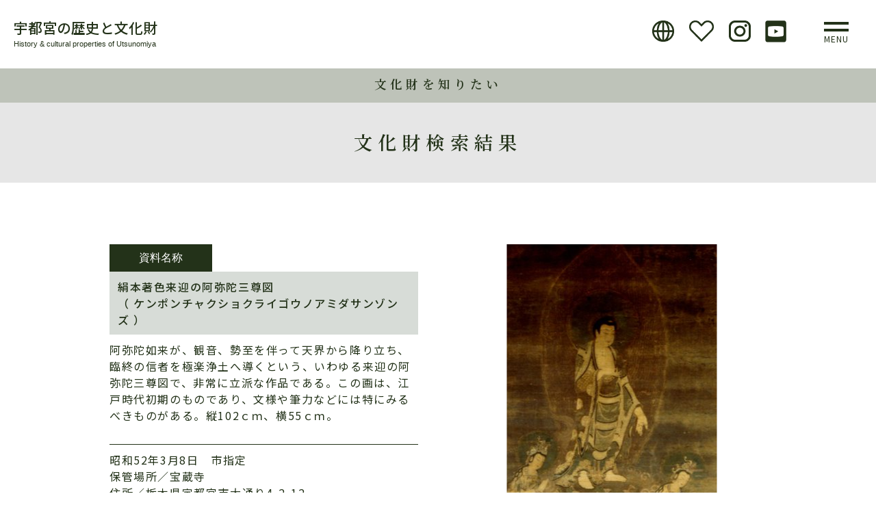

--- FILE ---
content_type: text/html; charset=UTF-8
request_url: https://utsunomiya-8story.jp/search_post/%E7%B5%B9%E6%9C%AC%E8%91%97%E8%89%B2%E6%9D%A5%E8%BF%8E%E3%81%AE%E9%98%BF%E5%BC%A5%E9%99%80%E4%B8%89%E5%B0%8A%E5%9B%B3/
body_size: 41570
content:
<!DOCTYPE html>
<html lang="ja">
<head>
<meta charset="utf-8">
<meta http-equiv="X-UA-Compatible" content="IE=edge">
<meta name="format-detection" content="telephone=no">
<meta name="viewport" content="width=device-width ,initial-scale=1,minimum-scale=1.0">
<script src="https://cdn.jsdelivr.net/npm/viewport-extra@1.0.4/dist/viewport-extra.min.js"></script>
<script>
var ua = navigator.userAgent
var sp = (ua.indexOf('iPhone') > 0 || ua.indexOf('Android') > 0 && ua.indexOf('Mobile') > 0)
var tab = (!sp && (ua.indexOf('iPad') > 0 || ua.indexOf('Android') > 0))
if (tab) new ViewportExtra(1200)
</script>

<!--meta name="description" content="阿弥陀如来が、観音、勢至を伴って天界から降り立ち、臨終の信者を極楽浄土へ導くという、いわゆる来迎の阿弥陀三尊図で、非常に立派な作品である。この画は、江戸時代初期のものであり、文様や筆力などには特にみるべきものがある。縦1 [&hellip;]"-->

<meta name="twitter:card" content="summary_large_image">
<link rel="icon" type="image/png" href="https://utsunomiya-8story.jp/favicon16.ico" sizes="16x16">
<link rel="icon" type="image/png" href="https://utsunomiya-8story.jp/favicon32.ico" sizes="32x32">
<link rel="icon" type="image/png" href="https://utsunomiya-8story.jp/favicon48.ico" sizes="32x32">
<link href="https://utsunomiya-8story.jp/wordpress/wp-content/themes/utsunomiya/css/common/normalize.css" rel="stylesheet" type="text/css">
<link href="https://utsunomiya-8story.jp/wordpress/wp-content/themes/utsunomiya/css/common/set.css" rel="stylesheet">
<link href="https://utsunomiya-8story.jp/wordpress/wp-content/themes/utsunomiya/css/style.css" rel="stylesheet" type="text/css">
<link href="https://utsunomiya-8story.jp/wordpress/wp-content/themes/utsunomiya/css/style_new.css" rel="stylesheet" type="text/css">
<link href="https://utsunomiya-8story.jp/wordpress/wp-content/themes/utsunomiya/css/libs/animate.css" rel="stylesheet">
<link href="https://utsunomiya-8story.jp/wordpress/wp-content/themes/utsunomiya/css/libs/tp_sli.css" rel="stylesheet" type="text/css">
<link href="https://utsunomiya-8story.jp/wordpress/wp-content/themes/utsunomiya/css/libs/base.css"  rel="stylesheet">
<link href="https://utsunomiya-8story.jp/wordpress/wp-content/themes/utsunomiya/css/gridtab.css"  rel="stylesheet">
<link href="https://utsunomiya-8story.jp/wordpress/wp-content/themes/utsunomiya/css/slick.css"  rel="stylesheet">
<link href="https://utsunomiya-8story.jp/wordpress/wp-content/themes/utsunomiya/css/add.css" rel="stylesheet" type="text/css">
<link href="https://fonts.googleapis.com/css?family=Noto+Serif+JP:400,600,700&display=swap&subset=japanese" rel="stylesheet">
<link href="https://fonts.googleapis.com/css?family=Noto+Sans+JP:300,400,500&display=swap" rel="stylesheet">
<!-- Global site tag (gtag.js) - Google Analytics -->

<script async src="https://www.googletagmanager.com/gtag/js?id=UA-151737113-1"></script>
<script>
  window.dataLayer = window.dataLayer || [];
  function gtag(){dataLayer.push(arguments);}
  gtag('js', new Date());
  gtag('config', 'UA-151737113-1');
</script>


<!-- style section banner -->
<link href="https://utsunomiya-8story.jp/wordpress/wp-content/themes/utsunomiya/css/style-new_15032023.css" rel="stylesheet" type="text/css">
		<!-- All in One SEO 4.5.7.2 - aioseo.com -->
		<title>絹本著色来迎の阿弥陀三尊図 - 宇都宮の歴史と文化財</title>
		<meta name="description" content="阿弥陀如来が、観音、勢至を伴って天界から降り立ち、臨終の信者を極楽浄土へ導くという、いわゆる来迎の阿弥陀三尊図" />
		<meta name="robots" content="max-image-preview:large" />
		<link rel="canonical" href="https://utsunomiya-8story.jp/search_post/%e7%b5%b9%e6%9c%ac%e8%91%97%e8%89%b2%e6%9d%a5%e8%bf%8e%e3%81%ae%e9%98%bf%e5%bc%a5%e9%99%80%e4%b8%89%e5%b0%8a%e5%9b%b3/" />
		<meta name="generator" content="All in One SEO (AIOSEO) 4.5.7.2" />
		<meta property="og:locale" content="ja_JP" />
		<meta property="og:site_name" content="宇都宮の歴史と文化財 -" />
		<meta property="og:type" content="article" />
		<meta property="og:title" content="絹本著色来迎の阿弥陀三尊図 - 宇都宮の歴史と文化財" />
		<meta property="og:description" content="阿弥陀如来が、観音、勢至を伴って天界から降り立ち、臨終の信者を極楽浄土へ導くという、いわゆる来迎の阿弥陀三尊図" />
		<meta property="og:url" content="https://utsunomiya-8story.jp/search_post/%e7%b5%b9%e6%9c%ac%e8%91%97%e8%89%b2%e6%9d%a5%e8%bf%8e%e3%81%ae%e9%98%bf%e5%bc%a5%e9%99%80%e4%b8%89%e5%b0%8a%e5%9b%b3/" />
		<meta property="article:published_time" content="2019-12-03T11:17:26+00:00" />
		<meta property="article:modified_time" content="2019-12-11T04:03:42+00:00" />
		<meta name="twitter:card" content="summary_large_image" />
		<meta name="twitter:title" content="絹本著色来迎の阿弥陀三尊図 - 宇都宮の歴史と文化財" />
		<meta name="twitter:description" content="阿弥陀如来が、観音、勢至を伴って天界から降り立ち、臨終の信者を極楽浄土へ導くという、いわゆる来迎の阿弥陀三尊図" />
		<script type="application/ld+json" class="aioseo-schema">
			{"@context":"https:\/\/schema.org","@graph":[{"@type":"BreadcrumbList","@id":"https:\/\/utsunomiya-8story.jp\/search_post\/%e7%b5%b9%e6%9c%ac%e8%91%97%e8%89%b2%e6%9d%a5%e8%bf%8e%e3%81%ae%e9%98%bf%e5%bc%a5%e9%99%80%e4%b8%89%e5%b0%8a%e5%9b%b3\/#breadcrumblist","itemListElement":[{"@type":"ListItem","@id":"https:\/\/utsunomiya-8story.jp\/#listItem","position":1,"name":"\u5bb6"}]},{"@type":"Organization","@id":"https:\/\/utsunomiya-8story.jp\/#organization","name":"\u5b87\u90fd\u5bae\u306e\u6b74\u53f2\u3068\u6587\u5316\u8ca1","url":"https:\/\/utsunomiya-8story.jp\/"},{"@type":"Person","@id":"https:\/\/utsunomiya-8story.jp\/author\/production_acct\/#author","url":"https:\/\/utsunomiya-8story.jp\/author\/production_acct\/","name":"production_acct","image":{"@type":"ImageObject","@id":"https:\/\/utsunomiya-8story.jp\/search_post\/%e7%b5%b9%e6%9c%ac%e8%91%97%e8%89%b2%e6%9d%a5%e8%bf%8e%e3%81%ae%e9%98%bf%e5%bc%a5%e9%99%80%e4%b8%89%e5%b0%8a%e5%9b%b3\/#authorImage","url":"https:\/\/secure.gravatar.com\/avatar\/206b5dbbfacbc3cacfb91e52a07ad7b6?s=96&d=mm&r=g","width":96,"height":96,"caption":"production_acct"}},{"@type":"WebPage","@id":"https:\/\/utsunomiya-8story.jp\/search_post\/%e7%b5%b9%e6%9c%ac%e8%91%97%e8%89%b2%e6%9d%a5%e8%bf%8e%e3%81%ae%e9%98%bf%e5%bc%a5%e9%99%80%e4%b8%89%e5%b0%8a%e5%9b%b3\/#webpage","url":"https:\/\/utsunomiya-8story.jp\/search_post\/%e7%b5%b9%e6%9c%ac%e8%91%97%e8%89%b2%e6%9d%a5%e8%bf%8e%e3%81%ae%e9%98%bf%e5%bc%a5%e9%99%80%e4%b8%89%e5%b0%8a%e5%9b%b3\/","name":"\u7d79\u672c\u8457\u8272\u6765\u8fce\u306e\u963f\u5f25\u9640\u4e09\u5c0a\u56f3 - \u5b87\u90fd\u5bae\u306e\u6b74\u53f2\u3068\u6587\u5316\u8ca1","description":"\u963f\u5f25\u9640\u5982\u6765\u304c\u3001\u89b3\u97f3\u3001\u52e2\u81f3\u3092\u4f34\u3063\u3066\u5929\u754c\u304b\u3089\u964d\u308a\u7acb\u3061\u3001\u81e8\u7d42\u306e\u4fe1\u8005\u3092\u6975\u697d\u6d44\u571f\u3078\u5c0e\u304f\u3068\u3044\u3046\u3001\u3044\u308f\u3086\u308b\u6765\u8fce\u306e\u963f\u5f25\u9640\u4e09\u5c0a\u56f3","inLanguage":"ja","isPartOf":{"@id":"https:\/\/utsunomiya-8story.jp\/#website"},"breadcrumb":{"@id":"https:\/\/utsunomiya-8story.jp\/search_post\/%e7%b5%b9%e6%9c%ac%e8%91%97%e8%89%b2%e6%9d%a5%e8%bf%8e%e3%81%ae%e9%98%bf%e5%bc%a5%e9%99%80%e4%b8%89%e5%b0%8a%e5%9b%b3\/#breadcrumblist"},"author":{"@id":"https:\/\/utsunomiya-8story.jp\/author\/production_acct\/#author"},"creator":{"@id":"https:\/\/utsunomiya-8story.jp\/author\/production_acct\/#author"},"image":{"@type":"ImageObject","url":"https:\/\/utsunomiya-8story.jp\/wordpress\/wp-content\/uploads\/2019\/12\/45dcb6ee6f4f36582c908bdd52c8c467.jpg","@id":"https:\/\/utsunomiya-8story.jp\/search_post\/%e7%b5%b9%e6%9c%ac%e8%91%97%e8%89%b2%e6%9d%a5%e8%bf%8e%e3%81%ae%e9%98%bf%e5%bc%a5%e9%99%80%e4%b8%89%e5%b0%8a%e5%9b%b3\/#mainImage","width":307,"height":600},"primaryImageOfPage":{"@id":"https:\/\/utsunomiya-8story.jp\/search_post\/%e7%b5%b9%e6%9c%ac%e8%91%97%e8%89%b2%e6%9d%a5%e8%bf%8e%e3%81%ae%e9%98%bf%e5%bc%a5%e9%99%80%e4%b8%89%e5%b0%8a%e5%9b%b3\/#mainImage"},"datePublished":"2019-12-03T20:17:26+09:00","dateModified":"2019-12-11T13:03:42+09:00"},{"@type":"WebSite","@id":"https:\/\/utsunomiya-8story.jp\/#website","url":"https:\/\/utsunomiya-8story.jp\/","name":"\u5b87\u90fd\u5bae\u306e\u6b74\u53f2\u3068\u6587\u5316\u8ca1","inLanguage":"ja","publisher":{"@id":"https:\/\/utsunomiya-8story.jp\/#organization"}}]}
		</script>
		<!-- All in One SEO -->

<script type="text/javascript">
/* <![CDATA[ */
window._wpemojiSettings = {"baseUrl":"https:\/\/s.w.org\/images\/core\/emoji\/14.0.0\/72x72\/","ext":".png","svgUrl":"https:\/\/s.w.org\/images\/core\/emoji\/14.0.0\/svg\/","svgExt":".svg","source":{"concatemoji":"https:\/\/utsunomiya-8story.jp\/wordpress\/wp-includes\/js\/wp-emoji-release.min.js?ver=6.4.7"}};
/*! This file is auto-generated */
!function(i,n){var o,s,e;function c(e){try{var t={supportTests:e,timestamp:(new Date).valueOf()};sessionStorage.setItem(o,JSON.stringify(t))}catch(e){}}function p(e,t,n){e.clearRect(0,0,e.canvas.width,e.canvas.height),e.fillText(t,0,0);var t=new Uint32Array(e.getImageData(0,0,e.canvas.width,e.canvas.height).data),r=(e.clearRect(0,0,e.canvas.width,e.canvas.height),e.fillText(n,0,0),new Uint32Array(e.getImageData(0,0,e.canvas.width,e.canvas.height).data));return t.every(function(e,t){return e===r[t]})}function u(e,t,n){switch(t){case"flag":return n(e,"\ud83c\udff3\ufe0f\u200d\u26a7\ufe0f","\ud83c\udff3\ufe0f\u200b\u26a7\ufe0f")?!1:!n(e,"\ud83c\uddfa\ud83c\uddf3","\ud83c\uddfa\u200b\ud83c\uddf3")&&!n(e,"\ud83c\udff4\udb40\udc67\udb40\udc62\udb40\udc65\udb40\udc6e\udb40\udc67\udb40\udc7f","\ud83c\udff4\u200b\udb40\udc67\u200b\udb40\udc62\u200b\udb40\udc65\u200b\udb40\udc6e\u200b\udb40\udc67\u200b\udb40\udc7f");case"emoji":return!n(e,"\ud83e\udef1\ud83c\udffb\u200d\ud83e\udef2\ud83c\udfff","\ud83e\udef1\ud83c\udffb\u200b\ud83e\udef2\ud83c\udfff")}return!1}function f(e,t,n){var r="undefined"!=typeof WorkerGlobalScope&&self instanceof WorkerGlobalScope?new OffscreenCanvas(300,150):i.createElement("canvas"),a=r.getContext("2d",{willReadFrequently:!0}),o=(a.textBaseline="top",a.font="600 32px Arial",{});return e.forEach(function(e){o[e]=t(a,e,n)}),o}function t(e){var t=i.createElement("script");t.src=e,t.defer=!0,i.head.appendChild(t)}"undefined"!=typeof Promise&&(o="wpEmojiSettingsSupports",s=["flag","emoji"],n.supports={everything:!0,everythingExceptFlag:!0},e=new Promise(function(e){i.addEventListener("DOMContentLoaded",e,{once:!0})}),new Promise(function(t){var n=function(){try{var e=JSON.parse(sessionStorage.getItem(o));if("object"==typeof e&&"number"==typeof e.timestamp&&(new Date).valueOf()<e.timestamp+604800&&"object"==typeof e.supportTests)return e.supportTests}catch(e){}return null}();if(!n){if("undefined"!=typeof Worker&&"undefined"!=typeof OffscreenCanvas&&"undefined"!=typeof URL&&URL.createObjectURL&&"undefined"!=typeof Blob)try{var e="postMessage("+f.toString()+"("+[JSON.stringify(s),u.toString(),p.toString()].join(",")+"));",r=new Blob([e],{type:"text/javascript"}),a=new Worker(URL.createObjectURL(r),{name:"wpTestEmojiSupports"});return void(a.onmessage=function(e){c(n=e.data),a.terminate(),t(n)})}catch(e){}c(n=f(s,u,p))}t(n)}).then(function(e){for(var t in e)n.supports[t]=e[t],n.supports.everything=n.supports.everything&&n.supports[t],"flag"!==t&&(n.supports.everythingExceptFlag=n.supports.everythingExceptFlag&&n.supports[t]);n.supports.everythingExceptFlag=n.supports.everythingExceptFlag&&!n.supports.flag,n.DOMReady=!1,n.readyCallback=function(){n.DOMReady=!0}}).then(function(){return e}).then(function(){var e;n.supports.everything||(n.readyCallback(),(e=n.source||{}).concatemoji?t(e.concatemoji):e.wpemoji&&e.twemoji&&(t(e.twemoji),t(e.wpemoji)))}))}((window,document),window._wpemojiSettings);
/* ]]> */
</script>
<style id='wp-emoji-styles-inline-css' type='text/css'>

	img.wp-smiley, img.emoji {
		display: inline !important;
		border: none !important;
		box-shadow: none !important;
		height: 1em !important;
		width: 1em !important;
		margin: 0 0.07em !important;
		vertical-align: -0.1em !important;
		background: none !important;
		padding: 0 !important;
	}
</style>
<link rel='stylesheet' id='wp-block-library-css' href='https://utsunomiya-8story.jp/wordpress/wp-includes/css/dist/block-library/style.min.css?ver=6.4.7' type='text/css' media='all' />
<style id='classic-theme-styles-inline-css' type='text/css'>
/*! This file is auto-generated */
.wp-block-button__link{color:#fff;background-color:#32373c;border-radius:9999px;box-shadow:none;text-decoration:none;padding:calc(.667em + 2px) calc(1.333em + 2px);font-size:1.125em}.wp-block-file__button{background:#32373c;color:#fff;text-decoration:none}
</style>
<style id='global-styles-inline-css' type='text/css'>
body{--wp--preset--color--black: #000000;--wp--preset--color--cyan-bluish-gray: #abb8c3;--wp--preset--color--white: #ffffff;--wp--preset--color--pale-pink: #f78da7;--wp--preset--color--vivid-red: #cf2e2e;--wp--preset--color--luminous-vivid-orange: #ff6900;--wp--preset--color--luminous-vivid-amber: #fcb900;--wp--preset--color--light-green-cyan: #7bdcb5;--wp--preset--color--vivid-green-cyan: #00d084;--wp--preset--color--pale-cyan-blue: #8ed1fc;--wp--preset--color--vivid-cyan-blue: #0693e3;--wp--preset--color--vivid-purple: #9b51e0;--wp--preset--gradient--vivid-cyan-blue-to-vivid-purple: linear-gradient(135deg,rgba(6,147,227,1) 0%,rgb(155,81,224) 100%);--wp--preset--gradient--light-green-cyan-to-vivid-green-cyan: linear-gradient(135deg,rgb(122,220,180) 0%,rgb(0,208,130) 100%);--wp--preset--gradient--luminous-vivid-amber-to-luminous-vivid-orange: linear-gradient(135deg,rgba(252,185,0,1) 0%,rgba(255,105,0,1) 100%);--wp--preset--gradient--luminous-vivid-orange-to-vivid-red: linear-gradient(135deg,rgba(255,105,0,1) 0%,rgb(207,46,46) 100%);--wp--preset--gradient--very-light-gray-to-cyan-bluish-gray: linear-gradient(135deg,rgb(238,238,238) 0%,rgb(169,184,195) 100%);--wp--preset--gradient--cool-to-warm-spectrum: linear-gradient(135deg,rgb(74,234,220) 0%,rgb(151,120,209) 20%,rgb(207,42,186) 40%,rgb(238,44,130) 60%,rgb(251,105,98) 80%,rgb(254,248,76) 100%);--wp--preset--gradient--blush-light-purple: linear-gradient(135deg,rgb(255,206,236) 0%,rgb(152,150,240) 100%);--wp--preset--gradient--blush-bordeaux: linear-gradient(135deg,rgb(254,205,165) 0%,rgb(254,45,45) 50%,rgb(107,0,62) 100%);--wp--preset--gradient--luminous-dusk: linear-gradient(135deg,rgb(255,203,112) 0%,rgb(199,81,192) 50%,rgb(65,88,208) 100%);--wp--preset--gradient--pale-ocean: linear-gradient(135deg,rgb(255,245,203) 0%,rgb(182,227,212) 50%,rgb(51,167,181) 100%);--wp--preset--gradient--electric-grass: linear-gradient(135deg,rgb(202,248,128) 0%,rgb(113,206,126) 100%);--wp--preset--gradient--midnight: linear-gradient(135deg,rgb(2,3,129) 0%,rgb(40,116,252) 100%);--wp--preset--font-size--small: 13px;--wp--preset--font-size--medium: 20px;--wp--preset--font-size--large: 36px;--wp--preset--font-size--x-large: 42px;--wp--preset--spacing--20: 0.44rem;--wp--preset--spacing--30: 0.67rem;--wp--preset--spacing--40: 1rem;--wp--preset--spacing--50: 1.5rem;--wp--preset--spacing--60: 2.25rem;--wp--preset--spacing--70: 3.38rem;--wp--preset--spacing--80: 5.06rem;--wp--preset--shadow--natural: 6px 6px 9px rgba(0, 0, 0, 0.2);--wp--preset--shadow--deep: 12px 12px 50px rgba(0, 0, 0, 0.4);--wp--preset--shadow--sharp: 6px 6px 0px rgba(0, 0, 0, 0.2);--wp--preset--shadow--outlined: 6px 6px 0px -3px rgba(255, 255, 255, 1), 6px 6px rgba(0, 0, 0, 1);--wp--preset--shadow--crisp: 6px 6px 0px rgba(0, 0, 0, 1);}:where(.is-layout-flex){gap: 0.5em;}:where(.is-layout-grid){gap: 0.5em;}body .is-layout-flow > .alignleft{float: left;margin-inline-start: 0;margin-inline-end: 2em;}body .is-layout-flow > .alignright{float: right;margin-inline-start: 2em;margin-inline-end: 0;}body .is-layout-flow > .aligncenter{margin-left: auto !important;margin-right: auto !important;}body .is-layout-constrained > .alignleft{float: left;margin-inline-start: 0;margin-inline-end: 2em;}body .is-layout-constrained > .alignright{float: right;margin-inline-start: 2em;margin-inline-end: 0;}body .is-layout-constrained > .aligncenter{margin-left: auto !important;margin-right: auto !important;}body .is-layout-constrained > :where(:not(.alignleft):not(.alignright):not(.alignfull)){max-width: var(--wp--style--global--content-size);margin-left: auto !important;margin-right: auto !important;}body .is-layout-constrained > .alignwide{max-width: var(--wp--style--global--wide-size);}body .is-layout-flex{display: flex;}body .is-layout-flex{flex-wrap: wrap;align-items: center;}body .is-layout-flex > *{margin: 0;}body .is-layout-grid{display: grid;}body .is-layout-grid > *{margin: 0;}:where(.wp-block-columns.is-layout-flex){gap: 2em;}:where(.wp-block-columns.is-layout-grid){gap: 2em;}:where(.wp-block-post-template.is-layout-flex){gap: 1.25em;}:where(.wp-block-post-template.is-layout-grid){gap: 1.25em;}.has-black-color{color: var(--wp--preset--color--black) !important;}.has-cyan-bluish-gray-color{color: var(--wp--preset--color--cyan-bluish-gray) !important;}.has-white-color{color: var(--wp--preset--color--white) !important;}.has-pale-pink-color{color: var(--wp--preset--color--pale-pink) !important;}.has-vivid-red-color{color: var(--wp--preset--color--vivid-red) !important;}.has-luminous-vivid-orange-color{color: var(--wp--preset--color--luminous-vivid-orange) !important;}.has-luminous-vivid-amber-color{color: var(--wp--preset--color--luminous-vivid-amber) !important;}.has-light-green-cyan-color{color: var(--wp--preset--color--light-green-cyan) !important;}.has-vivid-green-cyan-color{color: var(--wp--preset--color--vivid-green-cyan) !important;}.has-pale-cyan-blue-color{color: var(--wp--preset--color--pale-cyan-blue) !important;}.has-vivid-cyan-blue-color{color: var(--wp--preset--color--vivid-cyan-blue) !important;}.has-vivid-purple-color{color: var(--wp--preset--color--vivid-purple) !important;}.has-black-background-color{background-color: var(--wp--preset--color--black) !important;}.has-cyan-bluish-gray-background-color{background-color: var(--wp--preset--color--cyan-bluish-gray) !important;}.has-white-background-color{background-color: var(--wp--preset--color--white) !important;}.has-pale-pink-background-color{background-color: var(--wp--preset--color--pale-pink) !important;}.has-vivid-red-background-color{background-color: var(--wp--preset--color--vivid-red) !important;}.has-luminous-vivid-orange-background-color{background-color: var(--wp--preset--color--luminous-vivid-orange) !important;}.has-luminous-vivid-amber-background-color{background-color: var(--wp--preset--color--luminous-vivid-amber) !important;}.has-light-green-cyan-background-color{background-color: var(--wp--preset--color--light-green-cyan) !important;}.has-vivid-green-cyan-background-color{background-color: var(--wp--preset--color--vivid-green-cyan) !important;}.has-pale-cyan-blue-background-color{background-color: var(--wp--preset--color--pale-cyan-blue) !important;}.has-vivid-cyan-blue-background-color{background-color: var(--wp--preset--color--vivid-cyan-blue) !important;}.has-vivid-purple-background-color{background-color: var(--wp--preset--color--vivid-purple) !important;}.has-black-border-color{border-color: var(--wp--preset--color--black) !important;}.has-cyan-bluish-gray-border-color{border-color: var(--wp--preset--color--cyan-bluish-gray) !important;}.has-white-border-color{border-color: var(--wp--preset--color--white) !important;}.has-pale-pink-border-color{border-color: var(--wp--preset--color--pale-pink) !important;}.has-vivid-red-border-color{border-color: var(--wp--preset--color--vivid-red) !important;}.has-luminous-vivid-orange-border-color{border-color: var(--wp--preset--color--luminous-vivid-orange) !important;}.has-luminous-vivid-amber-border-color{border-color: var(--wp--preset--color--luminous-vivid-amber) !important;}.has-light-green-cyan-border-color{border-color: var(--wp--preset--color--light-green-cyan) !important;}.has-vivid-green-cyan-border-color{border-color: var(--wp--preset--color--vivid-green-cyan) !important;}.has-pale-cyan-blue-border-color{border-color: var(--wp--preset--color--pale-cyan-blue) !important;}.has-vivid-cyan-blue-border-color{border-color: var(--wp--preset--color--vivid-cyan-blue) !important;}.has-vivid-purple-border-color{border-color: var(--wp--preset--color--vivid-purple) !important;}.has-vivid-cyan-blue-to-vivid-purple-gradient-background{background: var(--wp--preset--gradient--vivid-cyan-blue-to-vivid-purple) !important;}.has-light-green-cyan-to-vivid-green-cyan-gradient-background{background: var(--wp--preset--gradient--light-green-cyan-to-vivid-green-cyan) !important;}.has-luminous-vivid-amber-to-luminous-vivid-orange-gradient-background{background: var(--wp--preset--gradient--luminous-vivid-amber-to-luminous-vivid-orange) !important;}.has-luminous-vivid-orange-to-vivid-red-gradient-background{background: var(--wp--preset--gradient--luminous-vivid-orange-to-vivid-red) !important;}.has-very-light-gray-to-cyan-bluish-gray-gradient-background{background: var(--wp--preset--gradient--very-light-gray-to-cyan-bluish-gray) !important;}.has-cool-to-warm-spectrum-gradient-background{background: var(--wp--preset--gradient--cool-to-warm-spectrum) !important;}.has-blush-light-purple-gradient-background{background: var(--wp--preset--gradient--blush-light-purple) !important;}.has-blush-bordeaux-gradient-background{background: var(--wp--preset--gradient--blush-bordeaux) !important;}.has-luminous-dusk-gradient-background{background: var(--wp--preset--gradient--luminous-dusk) !important;}.has-pale-ocean-gradient-background{background: var(--wp--preset--gradient--pale-ocean) !important;}.has-electric-grass-gradient-background{background: var(--wp--preset--gradient--electric-grass) !important;}.has-midnight-gradient-background{background: var(--wp--preset--gradient--midnight) !important;}.has-small-font-size{font-size: var(--wp--preset--font-size--small) !important;}.has-medium-font-size{font-size: var(--wp--preset--font-size--medium) !important;}.has-large-font-size{font-size: var(--wp--preset--font-size--large) !important;}.has-x-large-font-size{font-size: var(--wp--preset--font-size--x-large) !important;}
.wp-block-navigation a:where(:not(.wp-element-button)){color: inherit;}
:where(.wp-block-post-template.is-layout-flex){gap: 1.25em;}:where(.wp-block-post-template.is-layout-grid){gap: 1.25em;}
:where(.wp-block-columns.is-layout-flex){gap: 2em;}:where(.wp-block-columns.is-layout-grid){gap: 2em;}
.wp-block-pullquote{font-size: 1.5em;line-height: 1.6;}
</style>
<script type="text/javascript" src="https://utsunomiya-8story.jp/wordpress/wp-includes/js/jquery/jquery.min.js?ver=3.7.1" id="jquery-core-js"></script>
<script type="text/javascript" src="https://utsunomiya-8story.jp/wordpress/wp-includes/js/jquery/jquery-migrate.min.js?ver=3.4.1" id="jquery-migrate-js"></script>
<script type="text/javascript" id="favorites-js-extra">
/* <![CDATA[ */
var favorites_data = {"ajaxurl":"https:\/\/utsunomiya-8story.jp\/wordpress\/wp-admin\/admin-ajax.php","nonce":"f57cda9dfc","favorite":"\u304a\u6c17\u306b\u5165\u308a","favorited":"\u304a\u6c17\u306b\u5165\u308a\u6e08\u307f","includecount":"1","indicate_loading":"","loading_text":"","loading_image":"<span class=\"sf-icon-spinner-wrapper\"><i class=\"sf-icon-spinner\"><\/i><\/span>","loading_image_active":"<span class=\"sf-icon-spinner-wrapper active\"><i class=\"sf-icon-spinner active\"><\/i><\/span>","loading_image_preload":"","cache_enabled":"1","button_options":{"button_type":"custom","custom_colors":false,"box_shadow":false,"include_count":true,"default":{"background_default":false,"border_default":false,"text_default":false,"icon_default":false,"count_default":false},"active":{"background_active":false,"border_active":false,"text_active":false,"icon_active":false,"count_active":false}},"authentication_modal_content":"<p>Please login to add favorites.<\/p>\n<p><a href=\"#\" data-favorites-modal-close>Dismiss this notice<\/a><\/p>\n","authentication_redirect":"","dev_mode":"","logged_in":"","user_id":"0","authentication_redirect_url":"https:\/\/utsunomiya-8story.jp\/wordpress\/wp-login.php"};
/* ]]> */
</script>
<script type="text/javascript" src="https://utsunomiya-8story.jp/wordpress/wp-content/plugins/favorites/assets/js/favorites.min.js?ver=2.3.3" id="favorites-js"></script>
<link rel="https://api.w.org/" href="https://utsunomiya-8story.jp/wp-json/" /><link rel="EditURI" type="application/rsd+xml" title="RSD" href="https://utsunomiya-8story.jp/wordpress/xmlrpc.php?rsd" />
<meta name="generator" content="WordPress 6.4.7" />
<link rel='shortlink' href='https://utsunomiya-8story.jp/?p=724' />
<link rel="alternate" type="application/json+oembed" href="https://utsunomiya-8story.jp/wp-json/oembed/1.0/embed?url=https%3A%2F%2Futsunomiya-8story.jp%2Fsearch_post%2F%25e7%25b5%25b9%25e6%259c%25ac%25e8%2591%2597%25e8%2589%25b2%25e6%259d%25a5%25e8%25bf%258e%25e3%2581%25ae%25e9%2598%25bf%25e5%25bc%25a5%25e9%2599%2580%25e4%25b8%2589%25e5%25b0%258a%25e5%259b%25b3%2F" />
<link rel="alternate" type="text/xml+oembed" href="https://utsunomiya-8story.jp/wp-json/oembed/1.0/embed?url=https%3A%2F%2Futsunomiya-8story.jp%2Fsearch_post%2F%25e7%25b5%25b9%25e6%259c%25ac%25e8%2591%2597%25e8%2589%25b2%25e6%259d%25a5%25e8%25bf%258e%25e3%2581%25ae%25e9%2598%25bf%25e5%25bc%25a5%25e9%2599%2580%25e4%25b8%2589%25e5%25b0%258a%25e5%259b%25b3%2F&#038;format=xml" />
</head>
<body class="search_post-template-default single single-search_post postid-724">
<div id="wrapper">
    <div id="js-loader" class="loader"> </div>
<!--サイドメニュー::::::::::::::::::::::::::::::::::::::::::::::::::::::::::::::::::::::::::::::::::　 -->
<div id="sideMenu">
    <div class="closeBtnArea">
        <div class="mCloseBtn btnMenu">
            <p>×</p>
        </div>
    </div>
    <div class="menuList"> 
        <!--side_neo-->
        <ul id="sidemenu">
            <li class="side_home"><a href="https://utsunomiya-8story.jp/">Home</a></li>
            <li><a href="https://utsunomiya-8story.jp/news/">NEWS</a></li>
            <li class="oya"><a href="https://utsunomiya-8story.jp/#storyTop">8STORY</a></li>            <li class="co"><a href="https://utsunomiya-8story.jp/story/story1/" > STORY1 <br>今も昔も住みやすい 関東平野の里山都市 うつのみや</a></li>
            <li class="co"><a href="https://utsunomiya-8story.jp/story/story2/" >STORY2 <br>文武に秀でた宇都宮氏の本拠地 <br class="sp">うつのみや</a></li>
            <li class="co"><a href="https://utsunomiya-8story.jp/story/story3/" >STORY3 <br>2つの街道の追分、水運の鬼怒川 人・モノ・情報の交流拠点 うつのみや </a></li>
            <li class="co"><a href="https://utsunomiya-8story.jp/story/story4/" >STORY4 <br>古代から現代まで<br class="sp">大谷石がつくり繋いだ石のまち <br class="sp">うつのみや </a></li>
            <li class="co"><a href="https://utsunomiya-8story.jp/story/story5/" >STORY5 <br>古代国家を支えた<br class="sp">下毛野氏基盤の地 うつのみや </a></li>
            <li class="co"><a href="https://utsunomiya-8story.jp/story/story6/" >STORY6 <br>徳川将軍も泊まった<br class="sp">華やかな城下町 うつのみや </a></li>
            <li class="co"><a href="https://utsunomiya-8story.jp/story/story7/" >STORY7 <br>二度の戦災を<br class="sp">たくましく生き抜いたまち うつのみや </a></li>
            <li class="coend"><a href="https://utsunomiya-8story.jp/story/story8/" >STORY8 <br>農村に生きた人々が築いた<br class="sp">文化豊かな田園の地 うつのみや</a></li>
            <li><a href="/history/">歴史を知りたい</a></li>
            <li><a href="/properties/">文化財を知りたい</a></li>
            <li><a href="/archive/">歴史・文化財 資料アーカイブ</a></li>
            <!--<li><a href="/heritage/">市民遺産制度</a></li>-->
            <li><a href="/document/">各種申請書</a></li>
            <li><a href="https://fofa.jp/8story/a.p/102/" target="_blank">メルマガ</a></li>
            <li><a href="/link/">リンク</a></li>
            <li><a href="/terms/">利用規約</a></li>
            <li><a href="/en/">English</a></li>
            <li><a href="https://www.instagram.com/city.utsunomiya.8story/" target="_blank">Instagram</a></li>
            <li><a href="https://www.youtube.com/channel/UCSAMAU4Y_Gtb3EUIxE220dQ?view_as=subscriber" target="_blank">Youtube</a></li>
        </ul>
        <div class="both"></div>
    </div>
</div>
<!--サイドメニュー::::::::::::::::::::::::::::::::::::::::::::::::::::::::::::::::::::::::::::::::::　 -->     <header id="header">
    <div class="top_logo">
        <h2 class="mainlogo"><a href="https://utsunomiya-8story.jp/">宇都宮の歴史と文化財</a></h2>
        <p class="top_p">History &amp; cultural properties of Utsunomiya</p>
        <div class="btnArea">
            <p class="btnMenu"><span></span><span></span> </p>
            <p class="menutxt">MENU</p>
        </div>
        <div class="contArea ">
            <ul class="cont_bt">
                <li class="f_Hind"> <a href="https://utsunomiya-8story.jp/en/" ><img src="https://utsunomiya-8story.jp/wordpress/wp-content/themes/utsunomiya/image/head_bt_1.png" alt=""/></a></li>
                <li class="f_Hind"> <a href="https://utsunomiya-8story.jp/favorites/" ><img src="https://utsunomiya-8story.jp/wordpress/wp-content/themes/utsunomiya/image/head_fv.png" alt=""/></a></li>
                <li class="f_Hind"> <a href="https://www.instagram.com/city.utsunomiya.8story/" target="_blank"><img src="https://utsunomiya-8story.jp/wordpress/wp-content/themes/utsunomiya/image/head_bt_inst.png" alt=""/></a></li>
                <li class="f_Hind no_bdR"> <a href="https://www.youtube.com/channel/UCSAMAU4Y_Gtb3EUIxE220dQ?view_as=subscriber" target="_blank"><img src="https://utsunomiya-8story.jp/wordpress/wp-content/themes/utsunomiya/image/youtube_btn.png" alt=""/></a></li>
            </ul>
            <div class="both"></div>
        </div>
    </div>
</header>
    <div id="container">
        <main id="contents">
            <div class="backFitImageSec">
                <div class="content">
                    <section class="title_zone_bred">
                        <h5  class="page_ti_bred"><a href="https://utsunomiya-8story.jp/properties/">文化財を知りたい</a></h5>
                    </section>
                    <section class="title_zone_2">
                        <h2 id="page_ti">文化財検索結果</h2>
                    </section>
                    <section class="sub_innner_nobg" >
                        <div id="cont_zone">
                            <div class="nomal_960">
                                <div class="bunka_box_r">
                                    <div id="jq_slide-main">
                                        <p class="bunka_img"><img width="307" height="450" src="https://utsunomiya-8story.jp/wordpress/wp-content/uploads/2019/12/45dcb6ee6f4f36582c908bdd52c8c467-307x450.jpg" class="attachment-thumbnail size-thumbnail wp-post-image" alt="" decoding="async" loading="lazy" /></p>
                                                                            </div>
                                    <div class="photo_flex" id="jq_slide-thumb">
                                        <div class="other_p"><img width="307" height="450" src="https://utsunomiya-8story.jp/wordpress/wp-content/uploads/2019/12/45dcb6ee6f4f36582c908bdd52c8c467-307x450.jpg" class="attachment-thumbnail size-thumbnail wp-post-image" alt="" decoding="async" loading="lazy" /></div>
                                                                            </div>
                                    <ul class="bunka_gm">
                                                                                <li><a href="https://www.google.com/maps/dir/?api=1&amp;destination=宇都宮宝蔵寺&amp;travelmode=driving" target="_blank">ルート案内 Google map</a></li>
                                                                                <!--<li>お気に入りプラグイン対応</li>-->
                                    </ul>
                                    <div class="both"></div>
                                </div>
                                <div class="bunka_box_l">
                                    <p class="tag_green">資料名称</p>
                                    <p class="bunka_result_txt f_noto_m">
                                        絹本著色来迎の阿弥陀三尊図                                                                                <br>（
                                        ケンポンチャクショクライゴウノアミダサンゾンズ                                        ）
                                                                            </p>
                                    <div class="bunka_r_txt f_noto_r">
                                        <p>阿弥陀如来が、観音、勢至を伴って天界から降り立ち、臨終の信者を極楽浄土へ導くという、いわゆる来迎の阿弥陀三尊図で、非常に立派な作品である。この画は、江戸時代初期のものであり、文様や筆力などには特にみるべきものがある。縦102ｃｍ、横55ｃｍ。</p>
<button class="simplefavorite-button has-count" data-postid="724" data-siteid="1" data-groupid="1" data-favoritecount="0" style="">お気に入り<span class="simplefavorite-button-count" style="">0</span></button>                                    </div>
                                                                        <p class="bunka_tad_txt f_noto_r">
                                        昭和52年3月8日　市指定<br />
保管場所／宝蔵寺 <br />
住所／栃木県宇都宮市大通り4-2-12                                    </p>
                                                                        <table class="tbl-r02">
                                                                                <tr>
                                            <th>作者名</th>
                                            <td>
                                                不詳                                            </td>
                                        </tr>
                                                                                                                        <tr>
                                            <th>時代・年代</th>
                                            <td>
                                                江戸時代初期                                            </td>
                                        </tr>
                                                                                                                        <tr >
                                            <th>形式・資料形態</th>
                                            <td>
                                                有形文化財（絵画)                                            </td>
                                        </tr>
                                                                                                                        <tr >
                                            <th>点数</th>
                                            <td>
                                                1幅                                            </td>
                                        </tr>
                                                                                                                        <tr >
                                            <th>法量</th>
                                            <td>
                                                -                                            </td>
                                        </tr>
                                                                                                                        <tr class="last">
                                            <th>材質</th>
                                            <td>
                                                -                                            </td>
                                        </tr>
                                                                            </table>
                                    
                                    <!--bunka_box_l--></div>
                                <div class="both"></div>
                                <div class="serch_bt_box">
                                    <ul class="serch_bt">
                                        <li><a href="https://utsunomiya-8story.jp/properties/#search-top">検索TOPに戻る</a></li>
                                    </ul>
                                </div>
                                <!--nomal_960--></div>
                            
                            <!--cont_zone--></div>
                    </section>
                </div>
                <!-- /.contents --> 
                
                <!-- bottom_back --></div>
        </main>
        <!-- //#contents --> 
    </div>
    <!-- //#container -->
    <footer id="footer">
    <ul id="foot_up">
        <a href="#wrapper">
        <li><img src="https://utsunomiya-8story.jp/wordpress/wp-content/themes/utsunomiya/image/top_arw_b.png"  alt="ページトップへ戻る"/></li>
        </a>
    </ul>
    <div class="nomal_100ul"> </div>
    <div class="nomal_960wnone">
        <div class="w60_box ">
            <ul class="cont_bt">
                <li class="f_Hind"><a href="https://utsunomiya-8story.jp/en/" ><img src="https://utsunomiya-8story.jp/wordpress/wp-content/themes/utsunomiya/image/ft_ico_1.png" alt="English"/></a></li>
                <li class="f_Hind"> <a href="https://utsunomiya-8story.jp/favorites/" ><img src="https://utsunomiya-8story.jp/wordpress/wp-content/themes/utsunomiya/image/head_fv_w.png" alt=""/></a></li>
                <li class="f_Hind"><a href="https://www.instagram.com/city.utsunomiya.8story/" target="_blank"><img src="https://utsunomiya-8story.jp/wordpress/wp-content/themes/utsunomiya/image/ft_insta.png" alt="8Story インスタグラム"/></a></li>
                <li class="f_Hind no_bdR"> <a href="https://www.youtube.com/channel/UCSAMAU4Y_Gtb3EUIxE220dQ?view_as=subscriber" target="_blank"><img src="https://utsunomiya-8story.jp/wordpress/wp-content/themes/utsunomiya/image/ft_ico_yt.png" alt="8Story youtube"/></a></li>
            </ul>
            <div class="both"></div>
        </div>
        <div class="w60_box "><a href="https://fofa.jp/8story/a.p/102/" target="_blank"><img src="https://utsunomiya-8story.jp/wordpress/wp-content/themes/utsunomiya/image/ft_m_mz.png" alt="メルマガ登録はこちら"/></a></div>
        <div class="w30_box ">
            <h5 class="f_noto_r foottxt">宇都宮市歴史文化資源活用<br class="sp"> 推進協議会</h5>
            <p class="f_noto_l foottxtE">事務局 : 宇都宮市魅力創造部文化都市推進課内<br> 〒320-8540 栃木県宇都宮市旭1丁目1番5号<br> 電 話 : 028-632-2766　FAX : 028-632-2765</p>
        </div>
        <div class="both"></div>
        <div class="foot_in_box"> <img src="https://utsunomiya-8story.jp/wordpress/wp-content/themes/utsunomiya/image/bunka_ft_logo.png"  class="img_r_f" alt=""/>
            <p class="bunka f_noto_l">令和元年度　観光拠点形成重点支援事業<br> （文化財保存地域計画等を活用した観光拠点づくり事業）</p>
            <div class="both"></div>
        </div>
    </div>
    <div id="foot_comp_box">
        <p class="link_terms arrow arw-6"><a href="https://utsunomiya-8story.jp/terms/">利用規約</a></p>
        <p class="f_noto_l copyright">Copyright © 2019 Utsunomiya City.AllRightsReserved.</p>
    </div>
</footer>
<!-- /footer --> 
<!-- JS -->
<script src="https://utsunomiya-8story.jp/wordpress/wp-content/themes/utsunomiya/js/libs/jquery-2.2.1.min.js" charset="utf-8"></script>
<script src="https://utsunomiya-8story.jp/wordpress/wp-content/themes/utsunomiya/js/utility.js" charset="utf-8"></script> 
<script src="https://utsunomiya-8story.jp/wordpress/wp-content/themes/utsunomiya/js/animation.js"></script>
<script type="text/javascript" src="https://utsunomiya-8story.jp/wordpress/wp-content/themes/utsunomiya/js/mov.js"></script> 
<script src="https://utsunomiya-8story.jp/wordpress/wp-content/themes/utsunomiya/js/gridtab.min.js"></script>
<script src="https://utsunomiya-8story.jp/wordpress/wp-content/themes/utsunomiya/js/common.js" charset="utf-8" async></script>     </div>
<script src="https://utsunomiya-8story.jp/wordpress/wp-content/themes/utsunomiya/js/slick.js"></script> 
<script>
    $('#jq_slide-main').slick({
	slidesToShow: 1,
	slidesToScroll: 1,
	arrows: false,
	dots: false,
	draggable: false,
	fade: true,
});
$('#jq_slide-thumb').slick({
	slidesToShow: 3,
	slidesToScroll: 1,
	arrows: false,
	dots: false,
	focusOnSelect: true,
	asNavFor: '#jq_slide-main',
	variableWidth: true,
});
    </script>
</body>
</html>

--- FILE ---
content_type: application/x-javascript
request_url: https://utsunomiya-8story.jp/wordpress/wp-content/themes/utsunomiya/js/mov.js
body_size: 419
content:
var scrollAnimationElm = document.querySelectorAll('.sa');
var scrollAnimationFunc = function() {
  for(var i = 0; i < scrollAnimationElm.length; i++) {
    var triggerMargin = 200;
    if (window.innerHeight > scrollAnimationElm[i].getBoundingClientRect().top + triggerMargin) {
      scrollAnimationElm[i].classList.add('show');
    }
  }
}
window.addEventListener('load', scrollAnimationFunc);
window.addEventListener('scroll', scrollAnimationFunc);

// JavaScript Document// JavaScript Document